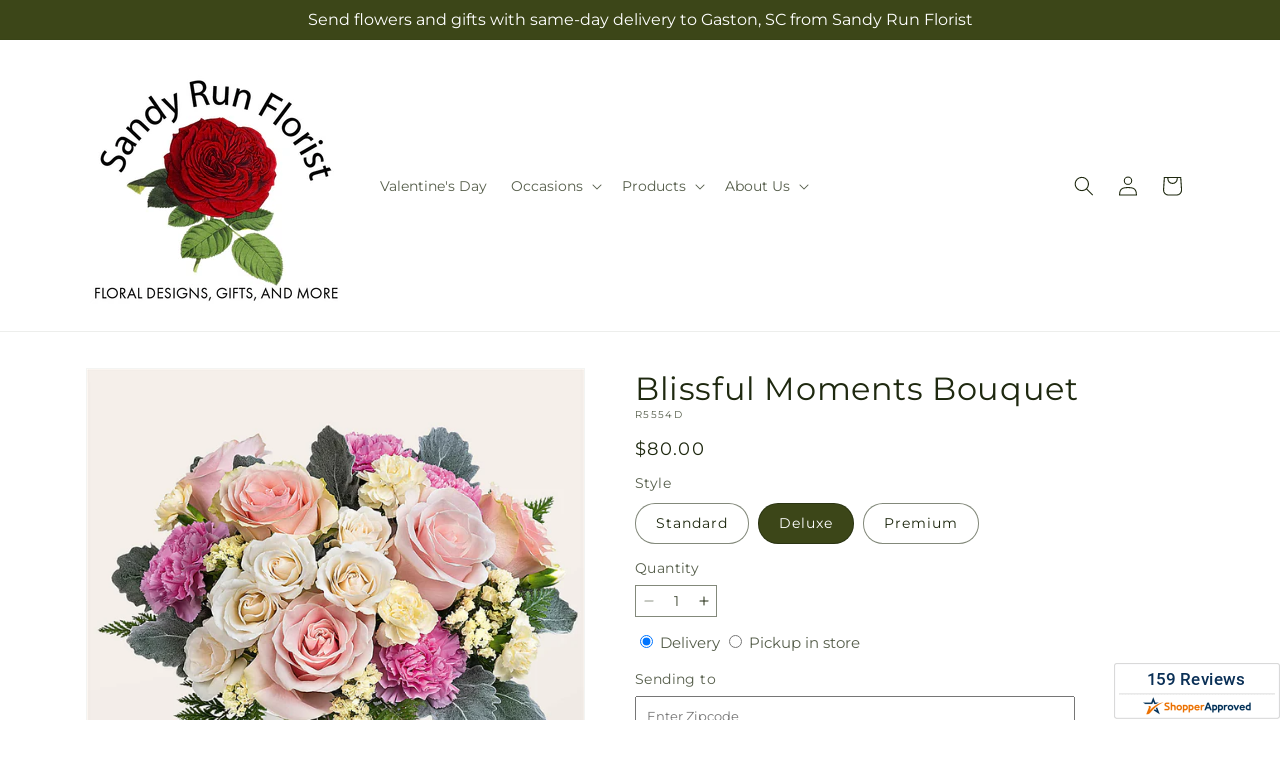

--- FILE ---
content_type: text/html; charset=utf-8
request_url: https://sandyrunflorist.net/products/blissful-moments-bouquet-prd-r5554?variant=47980044189980&section_id=template--25099751325980__main
body_size: 11201
content:
<section id="shopify-section-template--25099751325980__main" class="shopify-section section ftd-main-product"><script src="//sandyrunflorist.net/cdn/shop/t/65/assets/dayjs.min.js?v=146331994358120058901767854195" defer="defer"></script>
<script src="//sandyrunflorist.net/cdn/shop/t/65/assets/dayjs-utc.min.js?v=21853670281201569981767854195" defer="defer"></script>
<script src="//sandyrunflorist.net/cdn/shop/t/65/assets/dayjs-timezone.min.js?v=143404463123059131011767854195" defer="defer"></script>
<script src="//sandyrunflorist.net/cdn/shop/t/65/assets/dayjs-compare.min.js?v=170429091854722561851767854195" defer="defer"></script>
<script src="//sandyrunflorist.net/cdn/shop/t/65/assets/dayjs-format.min.js?v=107140612696697062631767854196" defer="defer"></script>


<section
  id="MainProduct-template--25099751325980__main"
  class="page-width section-template--25099751325980__main-padding gradient color-scheme-1"
  data-section="template--25099751325980__main"
  data-product-id="9003836277020"
  data-update-url="true"
  data-url="/products/blissful-moments-bouquet-prd-r5554"
  
    data-zoom-on-hover
  
>
  <link href="//sandyrunflorist.net/cdn/shop/t/65/assets/section-main-product.css?v=67172036876768548111767854193" rel="stylesheet" type="text/css" media="all" />
  <link href="//sandyrunflorist.net/cdn/shop/t/65/assets/ftd-section-main-product.css?v=84380129506450788211767854195" rel="stylesheet" type="text/css" media="all" />
  <link href="//sandyrunflorist.net/cdn/shop/t/65/assets/component-accordion.css?v=140281534141990171611767854193" rel="stylesheet" type="text/css" media="all" />
  <link href="//sandyrunflorist.net/cdn/shop/t/65/assets/component-price.css?v=175693878407596463691767854194" rel="stylesheet" type="text/css" media="all" />
  <link href="//sandyrunflorist.net/cdn/shop/t/65/assets/component-slider.css?v=127501198930448460301767854194" rel="stylesheet" type="text/css" media="all" />
  <link href="//sandyrunflorist.net/cdn/shop/t/65/assets/component-rating.css?v=36163645063599449881767854196" rel="stylesheet" type="text/css" media="all" />
  <link href="//sandyrunflorist.net/cdn/shop/t/65/assets/component-deferred-media.css?v=7091629309437392741767854196" rel="stylesheet" type="text/css" media="all" />

  
    <link href="//sandyrunflorist.net/cdn/shop/t/65/assets/component-product-variant-picker.css?v=26339001650995779211767854195" rel="stylesheet" type="text/css" media="all" />
    <link href="//sandyrunflorist.net/cdn/shop/t/65/assets/component-swatch-input.css?v=141008503003294315641767854196" rel="stylesheet" type="text/css" media="all" />
    <link href="//sandyrunflorist.net/cdn/shop/t/65/assets/component-swatch.css?v=68835163209551624561767854195" rel="stylesheet" type="text/css" media="all" />
  
<style data-shopify>.section-template--25099751325980__main-padding {
      padding-top: 27px;
      padding-bottom: 9px;
    }

    @media screen and (min-width: 750px) {
      .section-template--25099751325980__main-padding {
        padding-top: 36px;
        padding-bottom: 12px;
      }
    }</style><script src="//sandyrunflorist.net/cdn/shop/t/65/assets/product-info.js?v=102847595110499246501767854194" defer="defer"></script>
  <script src="//sandyrunflorist.net/cdn/shop/t/65/assets/product-form.js?v=78399781380020151501767854193" defer="defer"></script>
    <script id="EnableZoomOnHover-main" src="//sandyrunflorist.net/cdn/shop/t/65/assets/magnify.js?v=60894966447080793111767854194" defer="defer"></script>
  


  <div class="product product--small product--left product--thumbnail product--mobile-hide grid grid--1-col grid--2-col-tablet">
    <div class="grid__item product__media-wrapper">
      
<media-gallery
  id="MediaGallery-template--25099751325980__main"
  role="region"
  
    class="product__column-sticky"
  
  aria-label="Gallery Viewer"
  data-desktop-layout="thumbnail"
>
  <div id="GalleryStatus-template--25099751325980__main" class="visually-hidden" role="status"></div>
  <slider-component id="GalleryViewer-template--25099751325980__main" class="slider-mobile-gutter">
    <a class="skip-to-content-link button visually-hidden quick-add-hidden" href="#ProductInfo-template--25099751325980__main">
      Skip to product information
    </a>
    <ul
      id="Slider-Gallery-template--25099751325980__main"
      class="product__media-list contains-media grid grid--peek list-unstyled slider slider--mobile"
      role="list"
    ><li
          id="Slide-template--25099751325980__main-40728210571548"
          class="product__media-item grid__item slider__slide is-active scroll-trigger animate--fade-in"
          data-media-id="template--25099751325980__main-40728210571548"
        >

<div
  class="product-media-container media-type-image media-fit-contain global-media-settings gradient constrain-height"
  style="--ratio: 1.0; --preview-ratio: 1.0;"
>
  <modal-opener
    class="product__modal-opener product__modal-opener--image"
    data-modal="#ProductModal-template--25099751325980__main"
  >
    <span
      class="product__media-icon motion-reduce quick-add-hidden product__media-icon--hover"
      aria-hidden="true"
    >
      
          <span class="svg-wrapper"><svg xmlns="http://www.w3.org/2000/svg" fill="none" class="icon icon-plus" viewBox="0 0 19 19"><path fill="currentColor" fill-rule="evenodd" d="M4.667 7.94a.5.5 0 0 1 .499-.501l5.534-.014a.5.5 0 1 1 .002 1l-5.534.014a.5.5 0 0 1-.5-.5" clip-rule="evenodd"/><path fill="currentColor" fill-rule="evenodd" d="M7.926 4.665a.5.5 0 0 1 .501.498l.014 5.534a.5.5 0 1 1-1 .003l-.014-5.534a.5.5 0 0 1 .499-.501" clip-rule="evenodd"/><path fill="currentColor" fill-rule="evenodd" d="M12.832 3.03a6.931 6.931 0 1 0-9.802 9.802 6.931 6.931 0 0 0 9.802-9.802M2.323 2.323a7.931 7.931 0 0 1 11.296 11.136l4.628 4.628a.5.5 0 0 1-.707.707l-4.662-4.662A7.932 7.932 0 0 1 2.323 2.323" clip-rule="evenodd"/></svg>
</span>
      
    </span>

<div class="loading__spinner hidden">
    <svg xmlns="http://www.w3.org/2000/svg" class="spinner" viewBox="0 0 66 66"><circle stroke-width="6" cx="33" cy="33" r="30" fill="none" class="path"/></svg>

  </div>
  <div class="product__media media media--transparent">
      <img src="//sandyrunflorist.net/cdn/shop/files/R5554D_LOL_preset_mol-mx-tile-wide-sv-new.jpg?v=1743639928&amp;width=1946" alt="" srcset="//sandyrunflorist.net/cdn/shop/files/R5554D_LOL_preset_mol-mx-tile-wide-sv-new.jpg?v=1743639928&amp;width=246 246w, //sandyrunflorist.net/cdn/shop/files/R5554D_LOL_preset_mol-mx-tile-wide-sv-new.jpg?v=1743639928&amp;width=493 493w, //sandyrunflorist.net/cdn/shop/files/R5554D_LOL_preset_mol-mx-tile-wide-sv-new.jpg?v=1743639928&amp;width=600 600w, //sandyrunflorist.net/cdn/shop/files/R5554D_LOL_preset_mol-mx-tile-wide-sv-new.jpg?v=1743639928&amp;width=713 713w, //sandyrunflorist.net/cdn/shop/files/R5554D_LOL_preset_mol-mx-tile-wide-sv-new.jpg?v=1743639928&amp;width=823 823w, //sandyrunflorist.net/cdn/shop/files/R5554D_LOL_preset_mol-mx-tile-wide-sv-new.jpg?v=1743639928&amp;width=990 990w, //sandyrunflorist.net/cdn/shop/files/R5554D_LOL_preset_mol-mx-tile-wide-sv-new.jpg?v=1743639928&amp;width=1100 1100w, //sandyrunflorist.net/cdn/shop/files/R5554D_LOL_preset_mol-mx-tile-wide-sv-new.jpg?v=1743639928&amp;width=1206 1206w, //sandyrunflorist.net/cdn/shop/files/R5554D_LOL_preset_mol-mx-tile-wide-sv-new.jpg?v=1743639928&amp;width=1346 1346w, //sandyrunflorist.net/cdn/shop/files/R5554D_LOL_preset_mol-mx-tile-wide-sv-new.jpg?v=1743639928&amp;width=1426 1426w, //sandyrunflorist.net/cdn/shop/files/R5554D_LOL_preset_mol-mx-tile-wide-sv-new.jpg?v=1743639928&amp;width=1646 1646w, //sandyrunflorist.net/cdn/shop/files/R5554D_LOL_preset_mol-mx-tile-wide-sv-new.jpg?v=1743639928&amp;width=1946 1946w" width="1946" height="1946" class="image-magnify-hover" sizes="(min-width: 1200px) 495px, (min-width: 990px) calc(45.0vw - 10rem), (min-width: 750px) calc((100vw - 11.5rem) / 2), calc(100vw / 1 - 4rem)">
    </div>
    <button
      class="product__media-toggle quick-add-hidden product__media-zoom-hover"
      type="button"
      aria-haspopup="dialog"
      data-media-id="40728210571548"
    >
      <span class="visually-hidden">
        Open media 1 in modal
      </span>
    </button>
  </modal-opener></div>

        </li>
<li
            id="Slide-template--25099751325980__main-40728210538780"
            class="product__media-item grid__item slider__slide scroll-trigger animate--fade-in"
            data-media-id="template--25099751325980__main-40728210538780"
          >

<div
  class="product-media-container media-type-image media-fit-contain global-media-settings gradient constrain-height"
  style="--ratio: 1.0; --preview-ratio: 1.0;"
>
  <modal-opener
    class="product__modal-opener product__modal-opener--image"
    data-modal="#ProductModal-template--25099751325980__main"
  >
    <span
      class="product__media-icon motion-reduce quick-add-hidden product__media-icon--hover"
      aria-hidden="true"
    >
      
          <span class="svg-wrapper"><svg xmlns="http://www.w3.org/2000/svg" fill="none" class="icon icon-plus" viewBox="0 0 19 19"><path fill="currentColor" fill-rule="evenodd" d="M4.667 7.94a.5.5 0 0 1 .499-.501l5.534-.014a.5.5 0 1 1 .002 1l-5.534.014a.5.5 0 0 1-.5-.5" clip-rule="evenodd"/><path fill="currentColor" fill-rule="evenodd" d="M7.926 4.665a.5.5 0 0 1 .501.498l.014 5.534a.5.5 0 1 1-1 .003l-.014-5.534a.5.5 0 0 1 .499-.501" clip-rule="evenodd"/><path fill="currentColor" fill-rule="evenodd" d="M12.832 3.03a6.931 6.931 0 1 0-9.802 9.802 6.931 6.931 0 0 0 9.802-9.802M2.323 2.323a7.931 7.931 0 0 1 11.296 11.136l4.628 4.628a.5.5 0 0 1-.707.707l-4.662-4.662A7.932 7.932 0 0 1 2.323 2.323" clip-rule="evenodd"/></svg>
</span>
      
    </span>

<div class="loading__spinner hidden">
    <svg xmlns="http://www.w3.org/2000/svg" class="spinner" viewBox="0 0 66 66"><circle stroke-width="6" cx="33" cy="33" r="30" fill="none" class="path"/></svg>

  </div>
  <div class="product__media media media--transparent">
      <img src="//sandyrunflorist.net/cdn/shop/files/R5554S_LOL_preset_mol-mx-tile-wide-sv-new.jpg?v=1743639928&amp;width=1946" alt="" srcset="//sandyrunflorist.net/cdn/shop/files/R5554S_LOL_preset_mol-mx-tile-wide-sv-new.jpg?v=1743639928&amp;width=246 246w, //sandyrunflorist.net/cdn/shop/files/R5554S_LOL_preset_mol-mx-tile-wide-sv-new.jpg?v=1743639928&amp;width=493 493w, //sandyrunflorist.net/cdn/shop/files/R5554S_LOL_preset_mol-mx-tile-wide-sv-new.jpg?v=1743639928&amp;width=600 600w, //sandyrunflorist.net/cdn/shop/files/R5554S_LOL_preset_mol-mx-tile-wide-sv-new.jpg?v=1743639928&amp;width=713 713w, //sandyrunflorist.net/cdn/shop/files/R5554S_LOL_preset_mol-mx-tile-wide-sv-new.jpg?v=1743639928&amp;width=823 823w, //sandyrunflorist.net/cdn/shop/files/R5554S_LOL_preset_mol-mx-tile-wide-sv-new.jpg?v=1743639928&amp;width=990 990w, //sandyrunflorist.net/cdn/shop/files/R5554S_LOL_preset_mol-mx-tile-wide-sv-new.jpg?v=1743639928&amp;width=1100 1100w, //sandyrunflorist.net/cdn/shop/files/R5554S_LOL_preset_mol-mx-tile-wide-sv-new.jpg?v=1743639928&amp;width=1206 1206w, //sandyrunflorist.net/cdn/shop/files/R5554S_LOL_preset_mol-mx-tile-wide-sv-new.jpg?v=1743639928&amp;width=1346 1346w, //sandyrunflorist.net/cdn/shop/files/R5554S_LOL_preset_mol-mx-tile-wide-sv-new.jpg?v=1743639928&amp;width=1426 1426w, //sandyrunflorist.net/cdn/shop/files/R5554S_LOL_preset_mol-mx-tile-wide-sv-new.jpg?v=1743639928&amp;width=1646 1646w, //sandyrunflorist.net/cdn/shop/files/R5554S_LOL_preset_mol-mx-tile-wide-sv-new.jpg?v=1743639928&amp;width=1946 1946w" width="1946" height="1946" loading="lazy" class="image-magnify-hover" sizes="(min-width: 1200px) 495px, (min-width: 990px) calc(45.0vw - 10rem), (min-width: 750px) calc((100vw - 11.5rem) / 2), calc(100vw / 1 - 4rem)">
    </div>
    <button
      class="product__media-toggle quick-add-hidden product__media-zoom-hover"
      type="button"
      aria-haspopup="dialog"
      data-media-id="40728210538780"
    >
      <span class="visually-hidden">
        Open media 2 in modal
      </span>
    </button>
  </modal-opener></div>

          </li>

<li
            id="Slide-template--25099751325980__main-40728210604316"
            class="product__media-item grid__item slider__slide scroll-trigger animate--fade-in"
            data-media-id="template--25099751325980__main-40728210604316"
          >

<div
  class="product-media-container media-type-image media-fit-contain global-media-settings gradient constrain-height"
  style="--ratio: 1.0; --preview-ratio: 1.0;"
>
  <modal-opener
    class="product__modal-opener product__modal-opener--image"
    data-modal="#ProductModal-template--25099751325980__main"
  >
    <span
      class="product__media-icon motion-reduce quick-add-hidden product__media-icon--hover"
      aria-hidden="true"
    >
      
          <span class="svg-wrapper"><svg xmlns="http://www.w3.org/2000/svg" fill="none" class="icon icon-plus" viewBox="0 0 19 19"><path fill="currentColor" fill-rule="evenodd" d="M4.667 7.94a.5.5 0 0 1 .499-.501l5.534-.014a.5.5 0 1 1 .002 1l-5.534.014a.5.5 0 0 1-.5-.5" clip-rule="evenodd"/><path fill="currentColor" fill-rule="evenodd" d="M7.926 4.665a.5.5 0 0 1 .501.498l.014 5.534a.5.5 0 1 1-1 .003l-.014-5.534a.5.5 0 0 1 .499-.501" clip-rule="evenodd"/><path fill="currentColor" fill-rule="evenodd" d="M12.832 3.03a6.931 6.931 0 1 0-9.802 9.802 6.931 6.931 0 0 0 9.802-9.802M2.323 2.323a7.931 7.931 0 0 1 11.296 11.136l4.628 4.628a.5.5 0 0 1-.707.707l-4.662-4.662A7.932 7.932 0 0 1 2.323 2.323" clip-rule="evenodd"/></svg>
</span>
      
    </span>

<div class="loading__spinner hidden">
    <svg xmlns="http://www.w3.org/2000/svg" class="spinner" viewBox="0 0 66 66"><circle stroke-width="6" cx="33" cy="33" r="30" fill="none" class="path"/></svg>

  </div>
  <div class="product__media media media--transparent">
      <img src="//sandyrunflorist.net/cdn/shop/files/R5554P_LOL_preset_mol-mx-tile-wide-sv-new.jpg?v=1743639928&amp;width=1946" alt="" srcset="//sandyrunflorist.net/cdn/shop/files/R5554P_LOL_preset_mol-mx-tile-wide-sv-new.jpg?v=1743639928&amp;width=246 246w, //sandyrunflorist.net/cdn/shop/files/R5554P_LOL_preset_mol-mx-tile-wide-sv-new.jpg?v=1743639928&amp;width=493 493w, //sandyrunflorist.net/cdn/shop/files/R5554P_LOL_preset_mol-mx-tile-wide-sv-new.jpg?v=1743639928&amp;width=600 600w, //sandyrunflorist.net/cdn/shop/files/R5554P_LOL_preset_mol-mx-tile-wide-sv-new.jpg?v=1743639928&amp;width=713 713w, //sandyrunflorist.net/cdn/shop/files/R5554P_LOL_preset_mol-mx-tile-wide-sv-new.jpg?v=1743639928&amp;width=823 823w, //sandyrunflorist.net/cdn/shop/files/R5554P_LOL_preset_mol-mx-tile-wide-sv-new.jpg?v=1743639928&amp;width=990 990w, //sandyrunflorist.net/cdn/shop/files/R5554P_LOL_preset_mol-mx-tile-wide-sv-new.jpg?v=1743639928&amp;width=1100 1100w, //sandyrunflorist.net/cdn/shop/files/R5554P_LOL_preset_mol-mx-tile-wide-sv-new.jpg?v=1743639928&amp;width=1206 1206w, //sandyrunflorist.net/cdn/shop/files/R5554P_LOL_preset_mol-mx-tile-wide-sv-new.jpg?v=1743639928&amp;width=1346 1346w, //sandyrunflorist.net/cdn/shop/files/R5554P_LOL_preset_mol-mx-tile-wide-sv-new.jpg?v=1743639928&amp;width=1426 1426w, //sandyrunflorist.net/cdn/shop/files/R5554P_LOL_preset_mol-mx-tile-wide-sv-new.jpg?v=1743639928&amp;width=1646 1646w, //sandyrunflorist.net/cdn/shop/files/R5554P_LOL_preset_mol-mx-tile-wide-sv-new.jpg?v=1743639928&amp;width=1946 1946w" width="1946" height="1946" loading="lazy" class="image-magnify-hover" sizes="(min-width: 1200px) 495px, (min-width: 990px) calc(45.0vw - 10rem), (min-width: 750px) calc((100vw - 11.5rem) / 2), calc(100vw / 1 - 4rem)">
    </div>
    <button
      class="product__media-toggle quick-add-hidden product__media-zoom-hover"
      type="button"
      aria-haspopup="dialog"
      data-media-id="40728210604316"
    >
      <span class="visually-hidden">
        Open media 3 in modal
      </span>
    </button>
  </modal-opener></div>

          </li></ul><div class="slider-buttons quick-add-hidden">
        <button
          type="button"
          class="slider-button slider-button--prev"
          name="previous"
          aria-label="Slide left"
        >
          <span class="svg-wrapper"><svg class="icon icon-caret" viewBox="0 0 10 6"><path fill="currentColor" fill-rule="evenodd" d="M9.354.646a.5.5 0 0 0-.708 0L5 4.293 1.354.646a.5.5 0 0 0-.708.708l4 4a.5.5 0 0 0 .708 0l4-4a.5.5 0 0 0 0-.708" clip-rule="evenodd"/></svg>
</span>
        </button>
        <div class="slider-counter caption">
          <span class="slider-counter--current">1</span>
          <span aria-hidden="true"> / </span>
          <span class="visually-hidden">of</span>
          <span class="slider-counter--total">3</span>
        </div>
        <button
          type="button"
          class="slider-button slider-button--next"
          name="next"
          aria-label="Slide right"
        >
          <span class="svg-wrapper"><svg class="icon icon-caret" viewBox="0 0 10 6"><path fill="currentColor" fill-rule="evenodd" d="M9.354.646a.5.5 0 0 0-.708 0L5 4.293 1.354.646a.5.5 0 0 0-.708.708l4 4a.5.5 0 0 0 .708 0l4-4a.5.5 0 0 0 0-.708" clip-rule="evenodd"/></svg>
</span>
        </button>
      </div></slider-component><slider-component
      id="GalleryThumbnails-template--25099751325980__main"
      class="thumbnail-slider slider-mobile-gutter quick-add-hidden small-hide thumbnail-slider--no-slide"
    >
      <button
        type="button"
        class="slider-button slider-button--prev small-hide medium-hide large-up-hide"
        name="previous"
        aria-label="Slide left"
        aria-controls="GalleryThumbnails-template--25099751325980__main"
        data-step="3"
      >
        <span class="svg-wrapper"><svg class="icon icon-caret" viewBox="0 0 10 6"><path fill="currentColor" fill-rule="evenodd" d="M9.354.646a.5.5 0 0 0-.708 0L5 4.293 1.354.646a.5.5 0 0 0-.708.708l4 4a.5.5 0 0 0 .708 0l4-4a.5.5 0 0 0 0-.708" clip-rule="evenodd"/></svg>
</span>
      </button>
      <ul
        id="Slider-Thumbnails-template--25099751325980__main"
        class="thumbnail-list list-unstyled slider slider--mobile"
      ><li
            id="Slide-Thumbnails-template--25099751325980__main-1"
            class="thumbnail-list__item slider__slide"
            data-target="template--25099751325980__main-40728210538780"
            data-media-position="1"
          ><button
              class="thumbnail global-media-settings global-media-settings--no-shadow"
              aria-label="Load image 1 in gallery view"
              
              data-section="template--25099751325980__main-1-0"
              aria-controls="GalleryViewer-template--25099751325980__main"
              aria-describedby="Thumbnail-template--25099751325980__main-1
"
            >
              <img src="//sandyrunflorist.net/cdn/shop/files/R5554S_LOL_preset_mol-mx-tile-wide-sv-new.jpg?v=1743639928&amp;width=416" alt="Blissful Moments Bouquet" srcset="//sandyrunflorist.net/cdn/shop/files/R5554S_LOL_preset_mol-mx-tile-wide-sv-new.jpg?v=1743639928&amp;width=54 54w, //sandyrunflorist.net/cdn/shop/files/R5554S_LOL_preset_mol-mx-tile-wide-sv-new.jpg?v=1743639928&amp;width=74 74w, //sandyrunflorist.net/cdn/shop/files/R5554S_LOL_preset_mol-mx-tile-wide-sv-new.jpg?v=1743639928&amp;width=104 104w, //sandyrunflorist.net/cdn/shop/files/R5554S_LOL_preset_mol-mx-tile-wide-sv-new.jpg?v=1743639928&amp;width=162 162w, //sandyrunflorist.net/cdn/shop/files/R5554S_LOL_preset_mol-mx-tile-wide-sv-new.jpg?v=1743639928&amp;width=208 208w, //sandyrunflorist.net/cdn/shop/files/R5554S_LOL_preset_mol-mx-tile-wide-sv-new.jpg?v=1743639928&amp;width=324 324w, //sandyrunflorist.net/cdn/shop/files/R5554S_LOL_preset_mol-mx-tile-wide-sv-new.jpg?v=1743639928&amp;width=416 416w" width="416" height="416" loading="lazy" sizes="(min-width: 1200px) calc((495 - 4rem) / 4),
          (min-width: 990px) calc((45.0vw - 4rem) / 4),
          (min-width: 750px) calc((100vw - 15rem) / 8),
          calc((100vw - 8rem) / 3)" id="Thumbnail-template--25099751325980__main-1
">
            </button>
          </li><li
            id="Slide-Thumbnails-template--25099751325980__main-2"
            class="thumbnail-list__item slider__slide"
            data-target="template--25099751325980__main-40728210571548"
            data-media-position="2"
          ><button
              class="thumbnail global-media-settings global-media-settings--no-shadow"
              aria-label="Load image 2 in gallery view"
              
                aria-current="true"
              
              data-section="template--25099751325980__main-1-1"
              aria-controls="GalleryViewer-template--25099751325980__main"
              aria-describedby="Thumbnail-template--25099751325980__main-2
"
            >
              <img src="//sandyrunflorist.net/cdn/shop/files/R5554D_LOL_preset_mol-mx-tile-wide-sv-new.jpg?v=1743639928&amp;width=416" alt="Blissful Moments Bouquet" srcset="//sandyrunflorist.net/cdn/shop/files/R5554D_LOL_preset_mol-mx-tile-wide-sv-new.jpg?v=1743639928&amp;width=54 54w, //sandyrunflorist.net/cdn/shop/files/R5554D_LOL_preset_mol-mx-tile-wide-sv-new.jpg?v=1743639928&amp;width=74 74w, //sandyrunflorist.net/cdn/shop/files/R5554D_LOL_preset_mol-mx-tile-wide-sv-new.jpg?v=1743639928&amp;width=104 104w, //sandyrunflorist.net/cdn/shop/files/R5554D_LOL_preset_mol-mx-tile-wide-sv-new.jpg?v=1743639928&amp;width=162 162w, //sandyrunflorist.net/cdn/shop/files/R5554D_LOL_preset_mol-mx-tile-wide-sv-new.jpg?v=1743639928&amp;width=208 208w, //sandyrunflorist.net/cdn/shop/files/R5554D_LOL_preset_mol-mx-tile-wide-sv-new.jpg?v=1743639928&amp;width=324 324w, //sandyrunflorist.net/cdn/shop/files/R5554D_LOL_preset_mol-mx-tile-wide-sv-new.jpg?v=1743639928&amp;width=416 416w" width="416" height="416" loading="lazy" sizes="(min-width: 1200px) calc((495 - 4rem) / 4),
          (min-width: 990px) calc((45.0vw - 4rem) / 4),
          (min-width: 750px) calc((100vw - 15rem) / 8),
          calc((100vw - 8rem) / 3)" id="Thumbnail-template--25099751325980__main-2
">
            </button>
          </li><li
            id="Slide-Thumbnails-template--25099751325980__main-3"
            class="thumbnail-list__item slider__slide"
            data-target="template--25099751325980__main-40728210604316"
            data-media-position="3"
          ><button
              class="thumbnail global-media-settings global-media-settings--no-shadow"
              aria-label="Load image 3 in gallery view"
              
              data-section="template--25099751325980__main-1-2"
              aria-controls="GalleryViewer-template--25099751325980__main"
              aria-describedby="Thumbnail-template--25099751325980__main-3
"
            >
              <img src="//sandyrunflorist.net/cdn/shop/files/R5554P_LOL_preset_mol-mx-tile-wide-sv-new.jpg?v=1743639928&amp;width=416" alt="Blissful Moments Bouquet" srcset="//sandyrunflorist.net/cdn/shop/files/R5554P_LOL_preset_mol-mx-tile-wide-sv-new.jpg?v=1743639928&amp;width=54 54w, //sandyrunflorist.net/cdn/shop/files/R5554P_LOL_preset_mol-mx-tile-wide-sv-new.jpg?v=1743639928&amp;width=74 74w, //sandyrunflorist.net/cdn/shop/files/R5554P_LOL_preset_mol-mx-tile-wide-sv-new.jpg?v=1743639928&amp;width=104 104w, //sandyrunflorist.net/cdn/shop/files/R5554P_LOL_preset_mol-mx-tile-wide-sv-new.jpg?v=1743639928&amp;width=162 162w, //sandyrunflorist.net/cdn/shop/files/R5554P_LOL_preset_mol-mx-tile-wide-sv-new.jpg?v=1743639928&amp;width=208 208w, //sandyrunflorist.net/cdn/shop/files/R5554P_LOL_preset_mol-mx-tile-wide-sv-new.jpg?v=1743639928&amp;width=324 324w, //sandyrunflorist.net/cdn/shop/files/R5554P_LOL_preset_mol-mx-tile-wide-sv-new.jpg?v=1743639928&amp;width=416 416w" width="416" height="416" loading="lazy" sizes="(min-width: 1200px) calc((495 - 4rem) / 4),
          (min-width: 990px) calc((45.0vw - 4rem) / 4),
          (min-width: 750px) calc((100vw - 15rem) / 8),
          calc((100vw - 8rem) / 3)" id="Thumbnail-template--25099751325980__main-3
">
            </button>
          </li></ul>
      <button
        type="button"
        class="slider-button slider-button--next small-hide medium-hide large-up-hide"
        name="next"
        aria-label="Slide right"
        aria-controls="GalleryThumbnails-template--25099751325980__main"
        data-step="3"
      >
        <span class="svg-wrapper"><svg class="icon icon-caret" viewBox="0 0 10 6"><path fill="currentColor" fill-rule="evenodd" d="M9.354.646a.5.5 0 0 0-.708 0L5 4.293 1.354.646a.5.5 0 0 0-.708.708l4 4a.5.5 0 0 0 .708 0l4-4a.5.5 0 0 0 0-.708" clip-rule="evenodd"/></svg>
</span>
      </button>
    </slider-component></media-gallery>

    </div>
    <div class="product__info-wrapper grid__item scroll-trigger animate--slide-in">
      <product-info
        id="ProductInfo-template--25099751325980__main"
        data-section="template--25099751325980__main"
        data-master-sku="R5554"
        class="product__info-container product__column-sticky"
      ><div class="product__title" >
                <h1>Blissful Moments Bouquet</h1>
                <a href="/products/blissful-moments-bouquet-prd-r5554" class="product__title">
                  <h2 class="h1">
                    Blissful Moments Bouquet
                  </h2>
                </a>
              </div><p
                class="product__sku caption-with-letter-spacing"
                id="Sku-template--25099751325980__main"
                role="status"
                
              >
                <span class="visually-hidden">SKU:</span>
                <span class="sku">R5554D</span>
              </p>
              <div class="product-review"></div>
              <p class="product__info--error availability-error"></p>
                <div id="price-template--25099751325980__main" role="status" >
<div
    class="
      prices price--large price--show-badge"
  >
    <div class="price__container" data-testid="product-price"><div class="price__regular"><span class="visually-hidden visually-hidden--inline">Regular price</span>
          <span class="price-item price-item--regular">
            $70.00
          </span></div>
      <div class="price__sale">
            <span class="visually-hidden visually-hidden--inline">Regular price</span>
            <span>
              <s class="price-item price-item--regular">
                
                  $70.00
                
              </s>
            </span><span class="visually-hidden visually-hidden--inline">Sale price</span>
          <p class="price-item price-item--sale price-item--last inline-compare-price">
            $70.00
          </p></div>
      <small class="unit-price caption hidden">
        <span class="visually-hidden">Unit price</span>
        <span class="price-item price-item--last">
          <span></span>
          <span aria-hidden="true">/</span>
          <span class="visually-hidden">&nbsp;per&nbsp;</span>
          <span>
          </span>
        </span>
      </small>
    </div><span class="badge price__badge-sale color-scheme-5">
        Sale
      </span>

      <span class="badge price__badge-sold-out color-scheme-3">
        Sold out
      </span></div>

</div><div ><form method="post" action="/cart/add" id="product-form-installment-template--25099751325980__main" accept-charset="UTF-8" class="installment caption-large" enctype="multipart/form-data"><input type="hidden" name="form_type" value="product" /><input type="hidden" name="utf8" value="✓" /><input type="hidden" name="id" value="47980044189980">
                    <input type="hidden" name="in_store_pickup" value="false">
                    <input type="hidden" name="store_pickup_enabled" value="true">
                    <input type="hidden" name="is_dropship" value="">
                    
<input type="hidden" name="product-id" value="9003836277020" /><input type="hidden" name="section-id" value="template--25099751325980__main" /></form></div>
              

                
<variant-radios
      id="variant-radios-template--25099751325980__main"
      class="no-js-hidden"
      data-section="template--25099751325980__main"
      data-url="/products/blissful-moments-bouquet-prd-r5554"
      
      
    ><fieldset class="js product-form__input" data-testid="product-variant">
            <legend class="form__label">Style
</legend>
            
<input
      type="radio"
      id="template--25099751325980__main-1-0"
      name="Style-1
"
      value="Standard"
      form="product-form-template--25099751325980__main"
      
      
      data-product-url=""
    data-option-value-id="2924320031004"
    >
    <label for="template--25099751325980__main-1-0">
      
        Standard
      <span class="visually-hidden label-unavailable">Variant sold out or unavailable</span>
    </label><input
      type="radio"
      id="template--25099751325980__main-1-1"
      name="Style-1
"
      value="Deluxe"
      form="product-form-template--25099751325980__main"
      
        checked
      
      
      data-product-url=""
    data-option-value-id="2924320063772"
    >
    <label for="template--25099751325980__main-1-1">
      
        Deluxe
      <span class="visually-hidden label-unavailable">Variant sold out or unavailable</span>
    </label><input
      type="radio"
      id="template--25099751325980__main-1-2"
      name="Style-1
"
      value="Premium"
      form="product-form-template--25099751325980__main"
      
      
      data-product-url=""
    data-option-value-id="2924320096540"
    >
    <label for="template--25099751325980__main-1-2">
      
        Premium
      <span class="visually-hidden label-unavailable">Variant sold out or unavailable</span>
    </label>
          </fieldset><script type="application/json">
        [{"id":47980044157212,"title":"Standard","option1":"Standard","option2":null,"option3":null,"sku":"R5554S","requires_shipping":true,"taxable":true,"featured_image":{"id":48996501258524,"product_id":9003836277020,"position":1,"created_at":"2025-04-02T20:25:27-04:00","updated_at":"2025-04-02T20:25:28-04:00","alt":null,"width":1024,"height":1024,"src":"\/\/sandyrunflorist.net\/cdn\/shop\/files\/R5554S_LOL_preset_mol-mx-tile-wide-sv-new.jpg?v=1743639928","variant_ids":[47980044157212]},"available":true,"name":"Blissful Moments Bouquet - Standard","public_title":"Standard","options":["Standard"],"price":6000,"weight":0,"compare_at_price":6000,"inventory_management":null,"barcode":null,"featured_media":{"alt":null,"id":40728210538780,"position":1,"preview_image":{"aspect_ratio":1.0,"height":1024,"width":1024,"src":"\/\/sandyrunflorist.net\/cdn\/shop\/files\/R5554S_LOL_preset_mol-mx-tile-wide-sv-new.jpg?v=1743639928"}},"requires_selling_plan":false,"selling_plan_allocations":[],"quantity_rule":{"min":1,"max":null,"increment":1}},{"id":47980044189980,"title":"Deluxe","option1":"Deluxe","option2":null,"option3":null,"sku":"R5554D","requires_shipping":true,"taxable":true,"featured_image":{"id":48996501324060,"product_id":9003836277020,"position":2,"created_at":"2025-04-02T20:25:27-04:00","updated_at":"2025-04-02T20:25:28-04:00","alt":null,"width":1024,"height":1024,"src":"\/\/sandyrunflorist.net\/cdn\/shop\/files\/R5554D_LOL_preset_mol-mx-tile-wide-sv-new.jpg?v=1743639928","variant_ids":[47980044189980]},"available":true,"name":"Blissful Moments Bouquet - Deluxe","public_title":"Deluxe","options":["Deluxe"],"price":7000,"weight":0,"compare_at_price":7000,"inventory_management":null,"barcode":null,"featured_media":{"alt":null,"id":40728210571548,"position":2,"preview_image":{"aspect_ratio":1.0,"height":1024,"width":1024,"src":"\/\/sandyrunflorist.net\/cdn\/shop\/files\/R5554D_LOL_preset_mol-mx-tile-wide-sv-new.jpg?v=1743639928"}},"requires_selling_plan":false,"selling_plan_allocations":[],"quantity_rule":{"min":1,"max":null,"increment":1}},{"id":47980044222748,"title":"Premium","option1":"Premium","option2":null,"option3":null,"sku":"R5554P","requires_shipping":true,"taxable":true,"featured_image":{"id":48996501291292,"product_id":9003836277020,"position":3,"created_at":"2025-04-02T20:25:27-04:00","updated_at":"2025-04-02T20:25:28-04:00","alt":null,"width":1024,"height":1024,"src":"\/\/sandyrunflorist.net\/cdn\/shop\/files\/R5554P_LOL_preset_mol-mx-tile-wide-sv-new.jpg?v=1743639928","variant_ids":[47980044222748]},"available":true,"name":"Blissful Moments Bouquet - Premium","public_title":"Premium","options":["Premium"],"price":8000,"weight":0,"compare_at_price":8000,"inventory_management":null,"barcode":null,"featured_media":{"alt":null,"id":40728210604316,"position":3,"preview_image":{"aspect_ratio":1.0,"height":1024,"width":1024,"src":"\/\/sandyrunflorist.net\/cdn\/shop\/files\/R5554P_LOL_preset_mol-mx-tile-wide-sv-new.jpg?v=1743639928"}},"requires_selling_plan":false,"selling_plan_allocations":[],"quantity_rule":{"min":1,"max":null,"increment":1}}]
      </script>
    </variant-radios>
              
<div
                id="Quantity-Form-template--25099751325980__main"
                class="product-form__input product-form__quantity  "
                
              >
                
                

                <label class="quantity__label form__label" for="Quantity-template--25099751325980__main">
                  Quantity
                  <span class="quantity__rules-cart hidden">

<div class="loading__spinner hidden">
    <svg xmlns="http://www.w3.org/2000/svg" class="spinner" viewBox="0 0 66 66"><circle stroke-width="6" cx="33" cy="33" r="30" fill="none" class="path"/></svg>

  </div>
  <span
                      >(<span class="quantity-cart">0</span> in cart)</span
                    >
                  </span>
                </label>
                <div class="price-per-item__container">
                  <quantity-input class="quantity" data-url="/products/blissful-moments-bouquet-prd-r5554" data-section="template--25099751325980__main">
                    <button class="quantity__button" name="minus" type="button">
                      <span class="visually-hidden">Decrease quantity for Blissful Moments Bouquet</span>
                      <span class="svg-wrapper"><svg xmlns="http://www.w3.org/2000/svg" fill="none" class="icon icon-minus" viewBox="0 0 10 2"><path fill="currentColor" fill-rule="evenodd" d="M.5 1C.5.7.7.5 1 .5h8a.5.5 0 1 1 0 1H1A.5.5 0 0 1 .5 1" clip-rule="evenodd"/></svg>
</span>
                    </button>
                    <input
                      disabled="true"
                      class="quantity__input"
                      type="number"
                      name="quantity"
                      id="Quantity-template--25099751325980__main"
                      data-min="1"
                      min="1"
                      step="1"
                      value="1"
                      form="product-form-template--25099751325980__main"
                    >
                    <button class="quantity__button" name="plus" type="button">
                      <span class="visually-hidden">Increase quantity for Blissful Moments Bouquet</span>
                      <span class="svg-wrapper"><svg xmlns="http://www.w3.org/2000/svg" fill="none" class="icon icon-plus" viewBox="0 0 10 10"><path fill="currentColor" fill-rule="evenodd" d="M1 4.51a.5.5 0 0 0 0 1h3.5l.01 3.5a.5.5 0 0 0 1-.01V5.5l3.5-.01a.5.5 0 0 0-.01-1H5.5L5.49.99a.5.5 0 0 0-1 .01v3.5l-3.5.01z" clip-rule="evenodd"/></svg>
</span>
                    </button>
                  </quantity-input></div>
                <div class="quantity__rules caption" id="Quantity-Rules-template--25099751325980__main"></div></div><div class="product__date-wrapper">
                    <link href="//sandyrunflorist.net/cdn/shop/t/65/assets/litepicker.css?v=22239991273395494851767854195" rel="stylesheet" type="text/css" media="all" />
<script src="//sandyrunflorist.net/cdn/shop/t/65/assets/litepicker.js?v=47183412848283267401767854195" defer="defer"></script>
<script src="//sandyrunflorist.net/cdn/shop/t/65/assets/ftd-date-picker.js?v=21069361337201345051767854196" defer="defer" type="module"></script>
<script>
  window.date_picker_labels = {
    "pickup_date":"Pickup Date",
    "delivery_date":"Delivery Date",
    "available_for_local_delivery_only":"Available for local delivery only",
    "available_for_instore_pickup_only":"Available for in-store pickup only",
    "available_for_pickup_only_sameday":"This product is no longer available for same-day delivery, but is available to pickup in store today",
    "available_for_pickup_only_futureday":"This product is not available for delivery on selected date, but is available to pickup in store",
    "unavailable_for_purchase_error":"This product is currently unavailable for purchase",
    "invalid_zipcode":"Please enter a valid zipcode",
    "unavailable_zipcode_error":"This product is currently unavailable for the zip code entered",
  }
</script>






<div class="product__delivery_method">
  <div
    data-testid="product-delivery-method"
    
  >
    <input
      type="radio"
      id="template--25099751325980__main-delivery-method-0"
      name="delivery-method"
      value="delivery"
      
        checked
      
    >
    <label
      class="delivery_method_title"
      for="template--25099751325980__main-delivery-method-0"
    >Delivery<span class="visually-hidden">Delivery</span>
    </label>
    <input
      type="radio"
      id="template--25099751325980__main-delivery-method-1"
      name="delivery-method"
      value="pickup"
      
    >
    <label
      class="delivery_method_title"
      for="template--25099751325980__main-delivery-method-1"
    >Pickup in store<span class="visually-hidden">Pickup in store</span>
    </label>
  </div>
</div>
<div
  class="product__zip-code product-form__input hidden"
>
  <div>
    <label
      class="zip_code-title form__label"
      for="template--25099751325980__main-zip-code"
    >Sending to<span class="visually-hidden">Sending to</span>
    </label>
  </div>
  <div class="">
    <input
      type="text"
      id="template--25099751325980__main-zip-code"
      name="zip-code"
      value=""
      placeholder="Enter Zipcode"
    >
  </div>
</div>







<div class="product__date availability-text hidden">
  <div class="pickup-available-text hidden">
    <p>The next available pick up time is<span id="product-pickup-date"></span>
    </p>
    <label for="litepicker" class="form__label delivery__label">Pickup Date</label>
  </div>
  <div class="delivery-available-text">
    <label for="litepicker" class="form__label delivery__label">Delivery Date</label></div>
  <div class="field" data-testid="calendar-date">
    <input readonly class="field__input" id="litepicker" type="text" value="MM/DD/YYYY">
    <input class="datepicker" type="hidden" value="">
    <input class="delivery-type" type="hidden" value="domestic">
    <span class="input__icon-calendar input--spinner__icon">
      <span class="svg-wrapper"><svg
  aria-hidden="true"
  focusable="false"
  class="spinner"
  viewBox="0 0 66 66"
  xmlns="http://www.w3.org/2000/svg"
  width="20"
  height="20"
>
  <circle class="path" fill="none" stroke-width="4" cx="33" cy="33" r="30"></circle>
</svg>
</span>
    </span>

    <span class="input__icon-calendar input--date__icon hidden">
      <svg
    aria-hidden="true"
    width="20"
    height="18"
    focusable="false"
    data-prefix="far"
    data-icon="calendar"
    class="svg-inline--fa fa-calendar fa-w-14"
    role="img"
    xmlns="http://www.w3.org/2000/svg"
    viewBox="0 0 448 512"
  >
    <path fill="#3c4619" d="M400 64h-48V12c0-6.6-5.4-12-12-12h-40c-6.6 0-12 5.4-12 12v52H160V12c0-6.6-5.4-12-12-12h-40c-6.6 0-12 5.4-12 12v52H48C21.5 64 0 85.5 0 112v352c0 26.5 21.5 48 48 48h352c26.5 0 48-21.5 48-48V112c0-26.5-21.5-48-48-48zm-6 400H54c-3.3 0-6-2.7-6-6V160h352v298c0 3.3-2.7 6-6 6z"></path>
  </svg>
    </span>

    
    
    <ftd-date-picker
      data-dropship=""
      data-expedited-enabled=""
      data-ground-enabled=""
      data-pickup="true"
      data-unified-calendar="false"
      data-instore-pickup-only="false"
      data-local-delivery-only="false"
      data-product-sku="R5554D"
      init-date=""
    />
    <div class="calendar-footer hidden">
      <div class="calendar-footer-container">
        
        
        
        <div class="calendar-footer-tile seasonal-pricing-label hidden">
          <div class="color-code seasonal-pricing-cirlce"></div>
          <div>Seasonal Pricing</div>
        </div>
        <span class="preview-date-range hidden"></span>
      </div>
    </div>
  </div>
</div>
<div class="product__info--error date-error"></div>

                  </div><div class="product__addons-wrapper hidden">
                <script>

  window.productLookup = {
      "R5554": {
        "title": "Blissful Moments Bouquet",
        "image": "https:\/\/sandyrunflorist.net\/cdn\/shop\/files\/R5554S_LOL_preset_mol-mx-tile-wide-sv-new.jpg?v=1743639928\u0026width=60",
        "prices": {"R5554": {
            regular_price: "$60.00",
            sale_price: "$60.00",
          },
          "R5554S": {
            regular_price: "$60.00",
            sale_price: "$60.00",
          },
          "R5554D": {
            regular_price: "$70.00",
            sale_price: "$70.00",
          },
          "R5554P": {
            regular_price: "$80.00",
            sale_price: "$80.00",
          }
        },
        "personalTouchAddons": [],
        "addons": ["GC","CKJ","A","BKJ"]
      }};

  
  window.addonLookup = {
      "GC": {
        "title": "Greeting Card",
        "handle": "greeting-card-prd-gc",
        "defaultVariant": "GC-A",
        "isSoldOut": false,
        "addonType" : null,
        "localDelOnly": false,
        "variants": [
          {
            "id": 45312169771292,
            "sku": "GC-A",
            "title": "Anniversary",
            "price": "5.99",
            "compare_at_price": "5.99",
            "image": "https:\/\/sandyrunflorist.net\/cdn\/shop\/files\/RC127_preset_ftd-mini-cart-80-old.jpg?v=1737961016\u0026width=75"
          },
          {
            "id": 45312169804060,
            "sku": "GC-B",
            "title": "Birthday",
            "price": "6.99",
            "compare_at_price": "6.99",
            "image": "https:\/\/sandyrunflorist.net\/cdn\/shop\/files\/RC127_preset_ftd-mini-cart-80-old_8b4c10eb-44ad-48fb-adb4-868466690b7d.jpg?v=1737961016\u0026width=75"
          },
          {
            "id": 45312169836828,
            "sku": "GC-C",
            "title": "Congratulations",
            "price": "5.99",
            "compare_at_price": "5.99",
            "image": "https:\/\/sandyrunflorist.net\/cdn\/shop\/files\/RC127_preset_ftd-mini-cart-80-old_a58e339e-34ef-4ad6-a03c-0bb1a3237679.jpg?v=1737961016\u0026width=75"
          },
          {
            "id": 45312169869596,
            "sku": "GC-D",
            "title": "Love and Romance",
            "price": "4.99",
            "compare_at_price": "4.99",
            "image": "https:\/\/sandyrunflorist.net\/cdn\/shop\/files\/RC127_preset_ftd-mini-cart-80-old_f8f5d692-a6f8-4377-919a-fd5b81d0d1f2.jpg?v=1737961016\u0026width=75"
          },
          {
            "id": 45312169902364,
            "sku": "GC-E",
            "title": "New Baby",
            "price": "4.99",
            "compare_at_price": "4.99",
            "image": "https:\/\/sandyrunflorist.net\/cdn\/shop\/files\/RC127_preset_ftd-mini-cart-80-old_62b3c761-a687-419e-95e3-f058ad2bf0aa.jpg?v=1737961016\u0026width=75"
          },
          {
            "id": 45312169935132,
            "sku": "GC-F",
            "title": "Sympathy",
            "price": "4.99",
            "compare_at_price": "4.99",
            "image": "https:\/\/sandyrunflorist.net\/cdn\/shop\/files\/RC127_preset_ftd-mini-cart-80-old_e965b548-c867-4a9e-8296-39f269a78cc4.jpg?v=1737961016\u0026width=75"
          },
          {
            "id": 45312169967900,
            "sku": "GC-G",
            "title": "Thank You",
            "price": "4.99",
            "compare_at_price": "4.99",
            "image": "https:\/\/sandyrunflorist.net\/cdn\/shop\/files\/RC127_preset_ftd-mini-cart-80-old_65b6ae0b-e125-4556-8073-5ddcdb316353.jpg?v=1737961016\u0026width=75"
          },
          {
            "id": 45312170000668,
            "sku": "GC-H",
            "title": "Thinking of You",
            "price": "4.99",
            "compare_at_price": "4.99",
            "image": "https:\/\/sandyrunflorist.net\/cdn\/shop\/files\/RC127_preset_ftd-mini-cart-80-old_83c24997-6d2a-42d8-a55b-2b4f647beccf.jpg?v=1737961015\u0026width=75"
          },
          {
            "id": 45312170033436,
            "sku": "GC-I",
            "title": "Other",
            "price": "4.99",
            "compare_at_price": "4.99",
            "image": "https:\/\/sandyrunflorist.net\/cdn\/shop\/files\/RC127_preset_ftd-mini-cart-80-old_e462ea35-804e-408b-9571-0ac22026090a.jpg?v=1737961016\u0026width=75"
          }
        ]},
      "CKJ": {
        "title": "Delicious Box of Chocolates",
        "handle": "delicious-box-of-chocolates-prd-ckj",
        "defaultVariant": null,
        "isSoldOut": false,
        "addonType" : "none",
        "localDelOnly": false,
        "variants": [
          {
            "id": 51112605745436,
            "sku": "CKJ",
            "title": "Default Title",
            "price": "19.99",
            "compare_at_price": "19.99",
            "image": "https:\/\/sandyrunflorist.net\/cdn\/shop\/files\/CKJ_preset_ftd-mini-cart-80-old.jpg?v=1739322221\u0026width=75"
          }
        ]},
      "A": {
        "title": "Festive Mylar Balloon",
        "handle": "festive-mylar-balloon-prd-a",
        "defaultVariant": null,
        "isSoldOut": false,
        "addonType" : null,
        "localDelOnly": false,
        "variants": [
          {
            "id": 51112612364572,
            "sku": "A",
            "title": "Default Title",
            "price": "5.99",
            "compare_at_price": "5.99",
            "image": "https:\/\/sandyrunflorist.net\/cdn\/shop\/files\/A_preset_ftd-mini-cart-80-old.jpg?v=1737545517\u0026width=75"
          }
        ]},
      "BKJ": {
        "title": "Adorable Plush Bear",
        "handle": "adorable-plush-bear-prd-bkj",
        "defaultVariant": null,
        "isSoldOut": false,
        "addonType" : "none",
        "localDelOnly": false,
        "variants": [
          {
            "id": 51130235584796,
            "sku": "BKJ",
            "title": "Default Title",
            "price": "21.99",
            "compare_at_price": "21.99",
            "image": "https:\/\/sandyrunflorist.net\/cdn\/shop\/files\/BKJ_preset_ftd-mini-cart-80-old.jpg?v=1737791385\u0026width=75"
          }
        ]}}

    
    window.scheduledPriceRules = {
      "R5554": [],"GC": []
,"CKJ": []
,"A": []
,"BKJ": []
};

        window.scheduledPriceRules["R5554"].push({"action":"dollar","startDate":"01\/15\/2025","endDate":"06\/30\/2026","products":["*"],"fieldValue":"10.00"});
</script>


  <link href="//sandyrunflorist.net/cdn/shop/t/65/assets/ftd-product-addons.css?v=52123382981540489931767854195" rel="stylesheet" type="text/css" media="all" />
  <script src="//sandyrunflorist.net/cdn/shop/t/65/assets/ftd-product-addons.js?v=1092248421151303631767854196" defer="defer" type="module"></script>

  <div class="add-on__main-skeleton hidden">
    <div class="add-on__main">
      <input type="hidden" name="variant_id" value="">
      <div class="add-on__image">
        <img src="" alt="" loading="lazy">
      </div>
      <div class="add-on__content">
        <span class="add-on__title"></span>
        <div class="add-on__sale_text">
          <span class="add-on__compare_at_price hidden"></span>
          <span class="add-on__price"></span>
          <span class="add-on__sale hidden"></span>
        </div>
        <div class="add-on__variant">
          <div class="select-menu">
            <div class="select-btn">
              <span class="selected-text">Choose variant</span>
              <span class="svg-wrapper"><svg class="icon icon-caret" viewBox="0 0 10 6"><path fill="currentColor" fill-rule="evenodd" d="M9.354.646a.5.5 0 0 0-.708 0L5 4.293 1.354.646a.5.5 0 0 0-.708.708l4 4a.5.5 0 0 0 .708 0l4-4a.5.5 0 0 0 0-.708" clip-rule="evenodd"/></svg>
</span>
            </div>
            <ul class="options hidden"></ul>
          </div>
        </div>
      </div>
      <div class="add-on__qty">
        <quantity-input class="quantity" data-url="/products/blissful-moments-bouquet-prd-r5554" data-section="template--25099751325980__main">
          <button class="quantity__button no-js-hidden" name="minus" type="button">
            <span class="visually-hidden">Decrease quantity for Blissful Moments Bouquet</span>
            <span class="svg-wrapper"><svg xmlns="http://www.w3.org/2000/svg" fill="none" class="icon icon-minus" viewBox="0 0 10 2"><path fill="currentColor" fill-rule="evenodd" d="M.5 1C.5.7.7.5 1 .5h8a.5.5 0 1 1 0 1H1A.5.5 0 0 1 .5 1" clip-rule="evenodd"/></svg>
</span>
          </button>
          <input
            class="quantity__input cart__addons-panel-quantity"
            type="number"
            name="addon_quantity"
            disabled="true"
            id="Quantity-template--25099751325980__main"
            data-cart-quantity="0"
            data-min="0"
            min="0"
            data-max="1"
            step="1"
            value="0"
            heading=""
            data-addon-variant-id=""
            data-addon-variant-sku=""
          >
          <button class="quantity__button no-js-hidden" name="plus" type="button">
            <span class="visually-hidden">Increase quantity for Blissful Moments Bouquet</span>
            <span class="svg-wrapper"><svg xmlns="http://www.w3.org/2000/svg" fill="none" class="icon icon-plus" viewBox="0 0 10 10"><path fill="currentColor" fill-rule="evenodd" d="M1 4.51a.5.5 0 0 0 0 1h3.5l.01 3.5a.5.5 0 0 0 1-.01V5.5l3.5-.01a.5.5 0 0 0-.01-1H5.5L5.49.99a.5.5 0 0 0-1 .01v3.5l-3.5.01z" clip-rule="evenodd"/></svg>
</span>
          </button>
        </quantity-input>
        
        <div
          class="button button--primary addon_submit hidden"
          data-testid="addon-button"
          ref="Quantity-template--25099751325980__main"
        >
          Add
        </div>
      </div>
      <span class="add-on__soldout"></span>
    </div>
  </div>

  <div class="product__addons-skeleton hidden product-form-template--25099751325980__main">
    <div class="product__addons-container product__addons-border">
      <label for="add-on-text" class="form__label  form__label-hr">Make your gift extra special with add-ons</label>
      <div class="product__addons"></div>
    </div>
  </div>

  <ftd-product-addons
    data-product-sku="R5554"
    data-delivery-date=""
    data-service-location-type=""
    data-delivery-type=""
  />


              </div>
<div ><product-form
      class="product-form"
      data-hide-errors="false"
      data-section-id="template--25099751325980__main"
    >
      <div class="product-form__error-message-wrapper" role="alert" hidden>
        <span class="svg-wrapper"><svg class="icon icon-error" viewBox="0 0 13 13"><circle cx="6.5" cy="6.5" r="5.5" stroke="#fff" stroke-width="2"/><circle cx="6.5" cy="6.5" r="5.5" fill="#EB001B" stroke="#EB001B" stroke-width=".7"/><path fill="#fff" d="m5.874 3.528.1 4.044h1.053l.1-4.044zm.627 6.133c.38 0 .68-.288.68-.656s-.3-.656-.68-.656-.681.288-.681.656.3.656.68.656"/><path fill="#fff" stroke="#EB001B" stroke-width=".7" d="M5.874 3.178h-.359l.01.359.1 4.044.008.341h1.736l.008-.341.1-4.044.01-.359H5.873Zm.627 6.833c.56 0 1.03-.432 1.03-1.006s-.47-1.006-1.03-1.006-1.031.432-1.031 1.006.47 1.006 1.03 1.006Z"/></svg>
</span>
        <span class="product-form__error-message"></span>
      </div>
      
<form method="post" action="/cart/add" id="product-form-template--25099751325980__main" accept-charset="UTF-8" class="form" enctype="multipart/form-data" novalidate="novalidate" data-type="add-to-cart-form"><input type="hidden" name="form_type" value="product" /><input type="hidden" name="utf8" value="✓" /><input
          type="hidden"
          name="id"
          value="47980044189980"
          disabled
          class="product-variant-id"
        >
          <input
            type="hidden"
            name="id"
            value="9003836277020"
            disabled
            class="product-id"
          ><div class="product-form__buttons" data-testid="addtocart-btn">
            <button
              id="ProductSubmitButton-template--25099751325980__main"
              type="submit"
              name="add"
              class="product-form__submit button button--full-width button--primary"
              
                disabled
              
            >
              <span>Add to Basket
</span>

<div class="loading__spinner hidden">
    <svg xmlns="http://www.w3.org/2000/svg" class="spinner" viewBox="0 0 66 66"><circle stroke-width="6" cx="33" cy="33" r="30" fill="none" class="path"/></svg>

  </div>
  </button>
          
</div><input type="hidden" name="product-id" value="9003836277020" /><input type="hidden" name="section-id" value="template--25099751325980__main" /></form></product-form></div>
<div class="product-form__secure_content">
                    <div class="secure_content_icon">
                      <img src="//sandyrunflorist.net/cdn/shop/t/65/assets/secure_checkout.png?v=113671018171260237561767854195" alt="" width="12px" height="">
                    </div>
                    <div class="secure_content">
                      <span class="tooltip-alt">Secure checkout</span>
                    </div>
                  </div>
                
                  
                    



<div class="product__accordion accordion quick-add-hidden" >
    <details id="Details-collapsible_tab_1-template--25099751325980__main">
      <summary>
        <div class="summary__title">
          <img src="//sandyrunflorist.net/cdn/shop/t/65/assets/pickup.png?v=36733633633027359901767854193" alt="" width="25" height="25">
          
          <h2 class="h4 accordion__title inline-richtext">
            Pickup Available
          </h2>
        </div><svg class="icon icon-caret" viewBox="0 0 10 6"><path fill="currentColor" fill-rule="evenodd" d="M9.354.646a.5.5 0 0 0-.708 0L5 4.293 1.354.646a.5.5 0 0 0-.708.708l4 4a.5.5 0 0 0 .708 0l4-4a.5.5 0 0 0 0-.708" clip-rule="evenodd"/></svg>
</summary>
      <div class="accordion__content rte" id="ProductAccordion-collapsible_tab_1-template--25099751325980__main">
            <p class="caption-large">
              SANDY RUN FLORIST<br>
              1576 Old State Rd, Gaston,
              SC
              29053
            </p>
            <p class="caption"> </p>
          
        
      </div>
    </details>
  </div>
                  
                
              

                
                  
                    <div class="product__accordion accordion quick-add-hidden" >
                      <details id="Details-collapsible_tab_2-template--25099751325980__main">
                        <summary>
                          <div class="summary__title">
                            <img
                              src="//sandyrunflorist.net/cdn/shop/t/65/assets/delivery.png?v=18461259553884190261767854194"
                              alt=""
                              width="25"
                              height="25"
                            >
                            
                            <h2 class="h4 accordion__title inline-richtext">
                              Delivery Information
                            </h2>
                          </div><svg class="icon icon-caret" viewBox="0 0 10 6"><path fill="currentColor" fill-rule="evenodd" d="M9.354.646a.5.5 0 0 0-.708 0L5 4.293 1.354.646a.5.5 0 0 0-.708.708l4 4a.5.5 0 0 0 .708 0l4-4a.5.5 0 0 0 0-.708" clip-rule="evenodd"/></svg>
</summary>
                        <div class="accordion__content rte" id="ProductAccordion-collapsible_tab_2-template--25099751325980__main">
                          <p>Same Day Delivery is available in select areas, and as allowed by zip code and the delivery date selection calendar.</p><p><a href="/pages/delivery-information" target="_blank" title="Delivery Information">Learn more</a></p>
                          
                        </div>
                      </details>
                    </div>
                  
                
              

                
                  
                    <div class="product__accordion accordion quick-add-hidden" >
                      <details id="Details-collapsible_tab_3-template--25099751325980__main">
                        <summary>
                          <div class="summary__title">
                            <img
                              src="//sandyrunflorist.net/cdn/shop/t/65/assets/substitution.png?v=105228965491218822461767854194"
                              alt=""
                              width="25"
                              height="25"
                            >
                            
                            <h2 class="h4 accordion__title inline-richtext">
                              Substitution Policy
                            </h2>
                          </div><svg class="icon icon-caret" viewBox="0 0 10 6"><path fill="currentColor" fill-rule="evenodd" d="M9.354.646a.5.5 0 0 0-.708 0L5 4.293 1.354.646a.5.5 0 0 0-.708.708l4 4a.5.5 0 0 0 .708 0l4-4a.5.5 0 0 0 0-.708" clip-rule="evenodd"/></svg>
</summary>
                        <div class="accordion__content rte" id="ProductAccordion-collapsible_tab_3-template--25099751325980__main">
                          
                          <div>To guarantee the freshest bouquet possible, we may replace some stems in your arrangement for color or flower variety. While we always do the best to match the picture shown, sometimes different vases may be used. Any substitution made will be similar to the original design and be of equal or greater value.</div><div> </div><div>Floral and Plant Substitutions</div><div>For bouquets and plants of one variety, such as roses or orchids, we focus on matching the floral type but may substitute for different colors.</div>
                        </div>
                      </details>
                    </div>
                  
                
              

                
                  
                
              
<a href="/products/blissful-moments-bouquet-prd-r5554" class="link product__view-details animate-arrow">
          View full details
<svg xmlns="http://www.w3.org/2000/svg" fill="none" class="icon icon-arrow" viewBox="0 0 14 10"><path fill="currentColor" fill-rule="evenodd" d="M8.537.808a.5.5 0 0 1 .817-.162l4 4a.5.5 0 0 1 0 .708l-4 4a.5.5 0 1 1-.708-.708L11.793 5.5H1a.5.5 0 0 1 0-1h10.793L8.646 1.354a.5.5 0 0 1-.109-.546" clip-rule="evenodd"/></svg>
</a>
      </product-info>
    </div>
    <div class="product__description-wrapper grid__item"><div class="product__description rte quick-add-hidden" >
                Express heartfelt emotions with the gentle colors and graceful design of our Blissful Moments Bouquet.
              </div><div
                  class="product-meta-details"
                  data-sku="R5554S"
                >
                  
                    <div class="details-wrapper">
                      <h4 class="details-header">Details</h4>
                      <div class="details-content">
                        <ul>
<li>Designed by florists, ready to display.</li>
<li>For long–lasting blooms, replace the water daily. We suggest trimming the stems every couple days.</li>
<li>
<b>Pet Safety Precautions:</b> This bouquet or plant may include flowers and foliage that are known to be toxic to pets. To keep them safe, be sure to keep this arrangement out of your pet's reach.</li>
</ul>
                      </div>
                    </div>
                  
                  
                    <div class="details-wrapper">
                      <h4 class="details-header">Bloom Details</h4>
                      <div class="details-content">
                        <ul>
<li>Rose</li>
<li>Carnation</li>
</ul>
                      </div>
                    </div>
                  
                </div><div
                  class="product-meta-details hidden"
                  data-sku="R5554D"
                >
                  
                    <div class="details-wrapper">
                      <h4 class="details-header">Details</h4>
                      <div class="details-content">
                        <ul>
<li>Designed by florists, ready to display.</li>
<li>For long–lasting blooms, replace the water daily. We suggest trimming the stems every couple days.</li>
<li>
<b>Pet Safety Precautions:</b> This bouquet or plant may include flowers and foliage that are known to be toxic to pets. To keep them safe, be sure to keep this arrangement out of your pet's reach.</li>
</ul>
                      </div>
                    </div>
                  
                  
                    <div class="details-wrapper">
                      <h4 class="details-header">Bloom Details</h4>
                      <div class="details-content">
                        <ul>
<li>Rose</li>
<li>Carnation</li>
</ul>
                      </div>
                    </div>
                  
                </div><div
                  class="product-meta-details hidden"
                  data-sku="R5554P"
                >
                  
                    <div class="details-wrapper">
                      <h4 class="details-header">Details</h4>
                      <div class="details-content">
                        <ul>
<li>Designed by florists, ready to display.</li>
<li>For long–lasting blooms, replace the water daily. We suggest trimming the stems every couple days.</li>
<li>
<b>Pet Safety Precautions:</b> This bouquet or plant may include flowers and foliage that are known to be toxic to pets. To keep them safe, be sure to keep this arrangement out of your pet's reach.</li>
</ul>
                      </div>
                    </div>
                  
                  
                    <div class="details-wrapper">
                      <h4 class="details-header">Bloom Details</h4>
                      <div class="details-content">
                        <ul>
<li>Rose</li>
<li>Carnation</li>
</ul>
                      </div>
                    </div>
                  
                </div><link href="//sandyrunflorist.net/cdn/shop/t/65/assets/ftd-social-sharing.css?v=43028266994049902911767854196" rel="stylesheet" type="text/css" media="all" />

<!-- /snippets/social-sharing.liquid -->
<div class="pdp-social-sharing">
    <ul class="social-sharing">
        <li class="social-sharing-list">
          <a
            target="_blank"
            href="//www.facebook.com/sharer.php?u=https://sandyrunflorist.net/products/blissful-moments-bouquet-prd-r5554"
            class="btn btn--small btn--share share-facebook"
          >
            <span class="svg-wrapper"><svg class="icon icon-facebook" viewBox="0 0 20 20"><path fill="currentColor" d="M18 10.049C18 5.603 14.419 2 10 2s-8 3.603-8 8.049C2 14.067 4.925 17.396 8.75 18v-5.624H6.719v-2.328h2.03V8.275c0-2.017 1.195-3.132 3.023-3.132.874 0 1.79.158 1.79.158v1.98h-1.009c-.994 0-1.303.621-1.303 1.258v1.51h2.219l-.355 2.326H11.25V18c3.825-.604 6.75-3.933 6.75-7.951"/></svg>
</span>
            <span class="share-title" aria-hidden="true">Share on Facebook</span>
          </a>
        </li>
    
        <li class="social-sharing-list">
          <a
            target="_blank"
            href="//twitter.com/share?text=Blissful%20Moments%20Bouquet&amp;url=https://sandyrunflorist.net/products/blissful-moments-bouquet-prd-r5554"
            class="btn btn--small btn--share share-twitter"
          >
            <span class="svg-wrapper"><svg class="icon icon-twitter" viewBox="0 0 20 20"><path fill="currentColor" fill-rule="evenodd" d="M7.273 2.8 10.8 7.822 15.218 2.8h1.768l-5.4 6.139 5.799 8.254h-4.658l-3.73-5.31-4.671 5.31H2.558l5.654-6.427L2.615 2.8zm6.242 13.125L5.07 4.109h1.405l8.446 11.816z" clip-rule="evenodd"/></svg>
</span>
            <span class="share-title" aria-hidden="true">Share on X</span>
          </a>
        </li>
    
        <li class="social-sharing-list">
          <a
            target="_blank"
            href="//pinterest.com/pin/create/button/?url=https://sandyrunflorist.net/products/blissful-moments-bouquet-prd-r5554&amp;media=//sandyrunflorist.net/cdn/shop/files/R5554S_LOL_preset_mol-mx-tile-wide-sv-new_1024x1024.jpg?v=1743639928&amp;description=Blissful%20Moments%20Bouquet"
            class="btn btn--small btn--share share-pinterest"
          >
            <span class="svg-wrapper"><svg class="icon icon-pinterest" viewBox="0 0 20 20"><path fill="currentColor" d="M10 2.01a8.1 8.1 0 0 1 5.666 2.353 8.09 8.09 0 0 1 1.277 9.68A7.95 7.95 0 0 1 10 18.04a8.2 8.2 0 0 1-2.276-.307c.403-.653.672-1.24.816-1.729l.567-2.2c.134.27.393.5.768.702.384.192.768.297 1.19.297q1.254 0 2.248-.72a4.7 4.7 0 0 0 1.537-1.969c.37-.89.554-1.848.537-2.813 0-1.249-.48-2.315-1.43-3.227a5.06 5.06 0 0 0-3.65-1.374c-.893 0-1.729.154-2.478.461a5.02 5.02 0 0 0-3.236 4.552c0 .72.134 1.355.413 1.902.269.538.672.922 1.22 1.152.096.039.182.039.25 0 .066-.028.114-.096.143-.192l.173-.653c.048-.144.02-.288-.105-.432a2.26 2.26 0 0 1-.548-1.565 3.803 3.803 0 0 1 3.976-3.861c1.047 0 1.863.288 2.44.855.585.576.883 1.315.883 2.228a6.8 6.8 0 0 1-.317 2.122 3.8 3.8 0 0 1-.893 1.556c-.384.384-.836.576-1.345.576-.413 0-.749-.144-1.018-.451-.259-.307-.345-.672-.25-1.085q.22-.77.452-1.537l.173-.701c.057-.25.086-.451.086-.624 0-.346-.096-.634-.269-.855-.192-.22-.451-.336-.797-.336-.432 0-.797.192-1.085.595-.288.394-.442.893-.442 1.499.005.374.063.746.173 1.104l.058.144c-.576 2.478-.913 3.938-1.037 4.36-.116.528-.154 1.153-.125 1.863A8.07 8.07 0 0 1 2 10.03c0-2.208.778-4.11 2.343-5.666A7.72 7.72 0 0 1 10 2.001z"/></svg>
</span>
            <span class="share-title" aria-hidden="true">Pin on Pinterest</span>
          </a>
        </li>
    </ul>
</div>

            <div id="SA_review_wrapper"></div></div></div>

  

<product-modal id="ProductModal-template--25099751325980__main" class="product-media-modal media-modal">
  <div
    class="product-media-modal__dialog color-scheme-1 gradient"
    role="dialog"
    aria-label="Media gallery"
    aria-modal="true"
    tabindex="-1"
  >
    <button
      id="ModalClose-template--25099751325980__main"
      type="button"
      class="product-media-modal__toggle"
      aria-label="Close"
    >
      <svg xmlns="http://www.w3.org/2000/svg" fill="none" class="icon icon-close" viewBox="0 0 18 17"><path fill="currentColor" d="M.865 15.978a.5.5 0 0 0 .707.707l7.433-7.431 7.579 7.282a.501.501 0 0 0 .846-.37.5.5 0 0 0-.153-.351L9.712 8.546l7.417-7.416a.5.5 0 1 0-.707-.708L8.991 7.853 1.413.573a.5.5 0 1 0-.693.72l7.563 7.268z"/></svg>

    </button>

    <div
      class="product-media-modal__content color-scheme-1 gradient"
      role="document"
      aria-label="Media gallery"
      tabindex="0"
    >
<img
    class="global-media-settings global-media-settings--no-shadow"
    srcset="//sandyrunflorist.net/cdn/shop/files/R5554D_LOL_preset_mol-mx-tile-wide-sv-new.jpg?v=1743639928&width=550 550w,//sandyrunflorist.net/cdn/shop/files/R5554D_LOL_preset_mol-mx-tile-wide-sv-new.jpg?v=1743639928 1024w
    "
    sizes="(min-width: 750px) calc(100vw - 22rem), 1100px"
    src="//sandyrunflorist.net/cdn/shop/files/R5554D_LOL_preset_mol-mx-tile-wide-sv-new.jpg?v=1743639928&width=1445"
    alt="Blissful Moments Bouquet"
    loading="lazy"
    width="1100"
    height="1100"
    data-media-id="40728210571548"
  >
<img
    class="global-media-settings global-media-settings--no-shadow"
    srcset="//sandyrunflorist.net/cdn/shop/files/R5554S_LOL_preset_mol-mx-tile-wide-sv-new.jpg?v=1743639928&width=550 550w,//sandyrunflorist.net/cdn/shop/files/R5554S_LOL_preset_mol-mx-tile-wide-sv-new.jpg?v=1743639928 1024w
    "
    sizes="(min-width: 750px) calc(100vw - 22rem), 1100px"
    src="//sandyrunflorist.net/cdn/shop/files/R5554S_LOL_preset_mol-mx-tile-wide-sv-new.jpg?v=1743639928&width=1445"
    alt="Blissful Moments Bouquet"
    loading="lazy"
    width="1100"
    height="1100"
    data-media-id="40728210538780"
  >
<img
    class="global-media-settings global-media-settings--no-shadow"
    srcset="//sandyrunflorist.net/cdn/shop/files/R5554P_LOL_preset_mol-mx-tile-wide-sv-new.jpg?v=1743639928&width=550 550w,//sandyrunflorist.net/cdn/shop/files/R5554P_LOL_preset_mol-mx-tile-wide-sv-new.jpg?v=1743639928 1024w
    "
    sizes="(min-width: 750px) calc(100vw - 22rem), 1100px"
    src="//sandyrunflorist.net/cdn/shop/files/R5554P_LOL_preset_mol-mx-tile-wide-sv-new.jpg?v=1743639928&width=1445"
    alt="Blissful Moments Bouquet"
    loading="lazy"
    width="1100"
    height="1100"
    data-media-id="40728210604316"
  ></div>
  </div>
</product-modal>


  
<script src="//sandyrunflorist.net/cdn/shop/t/65/assets/product-modal.js?v=164347365602071642551767854195" defer="defer"></script>
    <script src="//sandyrunflorist.net/cdn/shop/t/65/assets/media-gallery.js?v=116096174681776932781767854194" defer="defer"></script><script type="application/ld+json">
    {"@context":"http:\/\/schema.org\/","@id":"\/products\/blissful-moments-bouquet-prd-r5554#product","@type":"ProductGroup","brand":{"@type":"Brand","name":"Sandy Run Florist"},"category":"Fresh Cut Flowers","description":"Express heartfelt emotions with the gentle colors and graceful design of our Blissful Moments Bouquet.\nDesigned by florists, ready to display.\nFor long–lasting blooms, replace the water daily. We suggest trimming the stems every couple days.\n\nPet Safety Precautions: This bouquet or plant may include flowers and foliage that are known to be toxic to pets. To keep them safe, be sure to keep this arrangement out of your pet's reach.\n\nRose\nCarnation\n\nDesigned by florists, ready to display.\nFor long–lasting blooms, replace the water daily. We suggest trimming the stems every couple days.\n\nPet Safety Precautions: This bouquet or plant may include flowers and foliage that are known to be toxic to pets. To keep them safe, be sure to keep this arrangement out of your pet's reach.\n\nRose\nCarnation\n\nDesigned by florists, ready to display.\nFor long–lasting blooms, replace the water daily. We suggest trimming the stems every couple days.\n\nPet Safety Precautions: This bouquet or plant may include flowers and foliage that are known to be toxic to pets. To keep them safe, be sure to keep this arrangement out of your pet's reach.\n\nRose\nCarnation\n","hasVariant":[{"@id":"\/products\/blissful-moments-bouquet-prd-r5554?variant=47980044157212#variant","@type":"Product","image":"https:\/\/sandyrunflorist.net\/cdn\/shop\/files\/R5554S_LOL_preset_mol-mx-tile-wide-sv-new.jpg?v=1743639928\u0026width=1920","name":"Blissful Moments Bouquet - Standard","offers":{"@id":"\/products\/blissful-moments-bouquet-prd-r5554?variant=47980044157212#offer","@type":"Offer","availability":"http:\/\/schema.org\/InStock","price":"60.00","priceCurrency":"USD","url":"https:\/\/sandyrunflorist.net\/products\/blissful-moments-bouquet-prd-r5554?variant=47980044157212"},"sku":"R5554S"},{"@id":"\/products\/blissful-moments-bouquet-prd-r5554?variant=47980044189980#variant","@type":"Product","image":"https:\/\/sandyrunflorist.net\/cdn\/shop\/files\/R5554D_LOL_preset_mol-mx-tile-wide-sv-new.jpg?v=1743639928\u0026width=1920","name":"Blissful Moments Bouquet - Deluxe","offers":{"@id":"\/products\/blissful-moments-bouquet-prd-r5554?variant=47980044189980#offer","@type":"Offer","availability":"http:\/\/schema.org\/InStock","price":"70.00","priceCurrency":"USD","url":"https:\/\/sandyrunflorist.net\/products\/blissful-moments-bouquet-prd-r5554?variant=47980044189980"},"sku":"R5554D"},{"@id":"\/products\/blissful-moments-bouquet-prd-r5554?variant=47980044222748#variant","@type":"Product","image":"https:\/\/sandyrunflorist.net\/cdn\/shop\/files\/R5554P_LOL_preset_mol-mx-tile-wide-sv-new.jpg?v=1743639928\u0026width=1920","name":"Blissful Moments Bouquet - Premium","offers":{"@id":"\/products\/blissful-moments-bouquet-prd-r5554?variant=47980044222748#offer","@type":"Offer","availability":"http:\/\/schema.org\/InStock","price":"80.00","priceCurrency":"USD","url":"https:\/\/sandyrunflorist.net\/products\/blissful-moments-bouquet-prd-r5554?variant=47980044222748"},"sku":"R5554P"}],"name":"Blissful Moments Bouquet","productGroupID":"9003836277020","url":"https:\/\/sandyrunflorist.net\/products\/blissful-moments-bouquet-prd-r5554"}
  </script>
</section>


</section>